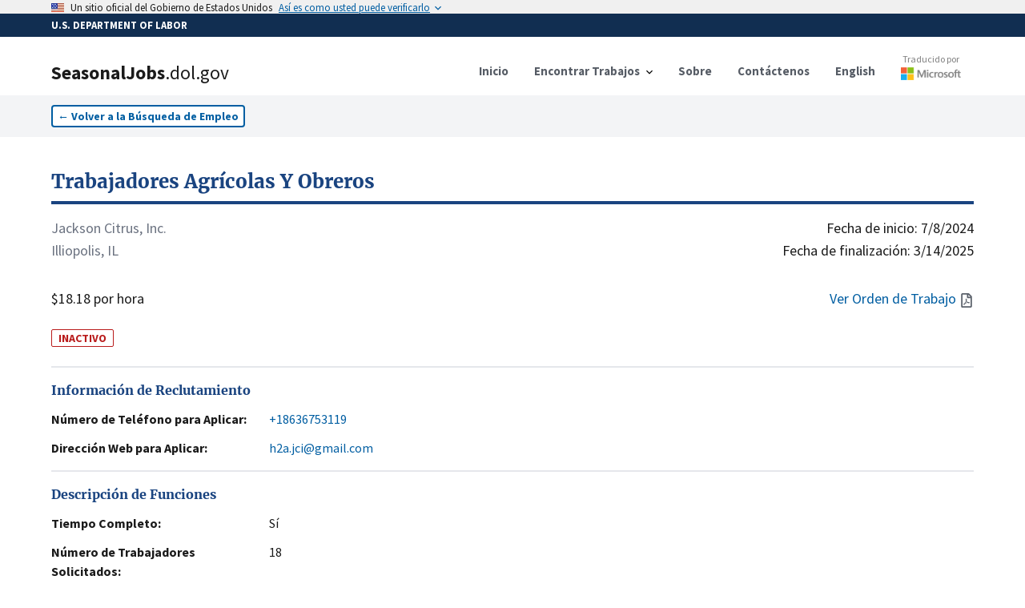

--- FILE ---
content_type: text/html; charset=utf-8
request_url: https://seasonaljobs.dol.gov/es/jobs/H-300-24128-968477
body_size: 14240
content:
<!DOCTYPE html><html lang="es"><head><meta charSet="utf-8"/><link rel="icon" href="/favicon.ico"/><meta name="viewport" content="initial-scale=1.0, width=device-width"/><script async="" language="javascript" id="_fed_an_ua_tag" src="https://dap.digitalgov.gov/Universal-Federated-Analytics-Min.js?agency=DOL&amp;subagency=SEASONALJOB&amp;yt=true"></script><title>Trabajadores Agrícolas Y Obreros<!-- --> | SeasonalJobs.dol.gov</title><meta name="description" content="Los trabajadores realizarán las tareas asignadas según las instrucciones de su supervisor. 

Los trabajadores empaquetarán bolsas de cosecha, carga..."/><meta property="og:type" content="website"/><meta property="og:url" content="https://seasonaljobs.dol.gov"/><meta property="og:title" content="Trabajadores Agrícolas Y Obreros"/><meta property="og:description" content="INACTIVO - Los trabajadores realizarán las tareas asignadas según las instrucciones de su supervisor. 

Los trabajadores empaquetarán bolsas de cosecha, carga..."/><meta property="og:image" content="https://seasonaljobs-og-image.vercel.app/api/og?title=Trabajadores%20Agr%C3%ADcolas%20Y%20Obreros&amp;description=INACTIVO%20-%20Los%20trabajadores%20realizar%C3%A1n%20las%20tareas%20asignadas%20seg%C3%BAn%20las%20instrucciones%20de%20su%20supervisor.%20%0A%0ALos%20trabajadores%20empaquetar%C3%A1n%20bolsas%20de%20cosecha%2C%20carga..."/><meta property="twitter:card" content="summary_large_image"/><meta property="twitter:url" content="https://seasonaljobs.dol.gov"/><meta property="twitter:title" content="Trabajadores Agrícolas Y Obreros"/><meta property="twitter:description" content="INACTIVO - Los trabajadores realizarán las tareas asignadas según las instrucciones de su supervisor. 

Los trabajadores empaquetarán bolsas de cosecha, carga..."/><meta property="twitter:image" content="https://seasonaljobs-og-image.vercel.app/api/og?title=Trabajadores%20Agr%C3%ADcolas%20Y%20Obreros&amp;description=INACTIVO%20-%20Los%20trabajadores%20realizar%C3%A1n%20las%20tareas%20asignadas%20seg%C3%BAn%20las%20instrucciones%20de%20su%20supervisor.%20%0A%0ALos%20trabajadores%20empaquetar%C3%A1n%20bolsas%20de%20cosecha%2C%20carga..."/><meta name="next-head-count" content="16"/><link data-next-font="" rel="preconnect" href="/" crossorigin="anonymous"/><link rel="preload" href="/_next/static/css/39c442a3f105b134.css" as="style"/><link rel="stylesheet" href="/_next/static/css/39c442a3f105b134.css" data-n-g=""/><link rel="preload" href="/_next/static/css/de042fac3c5c658e.css" as="style"/><link rel="stylesheet" href="/_next/static/css/de042fac3c5c658e.css" data-n-p=""/><noscript data-n-css=""></noscript><script defer="" nomodule="" src="/_next/static/chunks/polyfills-42372ed130431b0a.js"></script><script src="/_next/static/chunks/webpack-3d5e9204335b7d6a.js" defer=""></script><script src="/_next/static/chunks/framework-ce6d72b781397883.js" defer=""></script><script src="/_next/static/chunks/main-03c6292be235676e.js" defer=""></script><script src="/_next/static/chunks/pages/_app-8600442881a38a30.js" defer=""></script><script src="/_next/static/chunks/75fc9c18-e642f0baf75a6b43.js" defer=""></script><script src="/_next/static/chunks/26770aaf-d20a0eeba66d7630.js" defer=""></script><script src="/_next/static/chunks/139-2c4fed88c2d16c77.js" defer=""></script><script src="/_next/static/chunks/857-a0d0fd9ddc516ab4.js" defer=""></script><script src="/_next/static/chunks/719-b9753172ae9f7b74.js" defer=""></script><script src="/_next/static/chunks/89-86d2ff8ae333fbb0.js" defer=""></script><script src="/_next/static/chunks/172-5ccd38f8b62b30d5.js" defer=""></script><script src="/_next/static/chunks/pages/jobs/%5Bcase_number%5D-96afa0060bbcc9b5.js" defer=""></script><script src="/_next/static/v1phmDA_hmdAvH8bVnDqp/_buildManifest.js" defer=""></script><script src="/_next/static/v1phmDA_hmdAvH8bVnDqp/_ssgManifest.js" defer=""></script></head><body><noscript><iframe src="https://www.googletagmanager.com/ns.html?id=GTM-MF49WPW" height="0" width="0" style="display:none;visibility:hidden"></iframe></noscript><div id="__next"><div><style id="antiClickjack">body{display:none !important;}</style></div><div><a id="skip-nav" class="usa-skipnav" href="#main-content">Saltar al contenido principal</a><a class="usa-skipnav text-dolBlue" href="#select-language">Saltar para seleccionar idioma</a><section class="usa-banner" aria-label="Official government website"><div class="usa-accordion"><header class="usa-banner__header" style="min-height:1rem;padding-bottom:0.1rem;padding-top:0.1rem"><div class="usa-banner__inner"><div class="grid-col-auto padding-top-2px"><span class="usa-banner__header-flag"><img alt="U.S. flag" loading="lazy" width="16" height="11" decoding="async" data-nimg="1" style="color:transparent;max-width:100%;height:auto" srcSet="/_next/image?url=%2F_next%2Fstatic%2Fmedia%2Fus_flag_small.1a51176f.png&amp;w=16&amp;q=75 1x, /_next/image?url=%2F_next%2Fstatic%2Fmedia%2Fus_flag_small.1a51176f.png&amp;w=32&amp;q=75 2x" src="/_next/image?url=%2F_next%2Fstatic%2Fmedia%2Fus_flag_small.1a51176f.png&amp;w=32&amp;q=75"/></span></div><div class="grid-col-fill tablet:grid-col-auto display-flex flex-align-center flex-justify"><p class="usa-banner__header-text">Un sitio oficial del Gobierno de Estados Unidos</p><p class="usa-banner__header-action" aria-hidden="true">Así es como usted puede verificarlo</p></div><button class="usa-accordion__button usa-banner__button" aria-expanded="false" aria-controls="gov-banner-default"><span class="usa-banner__button-text">Así es como usted puede verificarlo</span></button></div></header></div></section><div class="usa-banner-header" style="width:100%;background-color:#112e51;color:#ffffff;padding:5px 0 5px 0"><div class="usa-banner__inner" style="font-size:0.8rem;font-weight:bold">U.S. DEPARTMENT OF LABOR</div></div><div class="usa-overlay "></div><header data-testid="header" class="usa-header usa-header--basic bg-white border-dolFooterPrimary shadow"><div class="usa-nav-container"><div class="usa-navbar"><div class="usa-logo"><a href="/es"><div class="usa-logo" style="cursor:pointer"><em class="usa-logo__text"><h1><span style="font-weight:900">SeasonalJobs</span><span style="font-weight:400">.dol.gov</span></h1></em></div></a></div><button class="usa-menu-btn" data-testid="navMenuButton" type="button">Menú</button><button class="usa-menu-btn" data-testid="navMenuButton" type="button">English</button></div><nav class="usa-nav items-center" aria-label="Primary Navigation"><button class="usa-nav__close" data-testid="navCloseButton" aria-label="Close Navigation Menu" type="button"><svg xmlns="http://www.w3.org/2000/svg" width="1em" height="1em" viewBox="0 0 24 24" class="usa-icon usa-icon--size-3" focusable="false" role="img" aria-hidden="true"><path d="M19 6.41 17.59 5 12 10.59 6.41 5 5 6.41 10.59 12 5 17.59 6.41 19 12 13.41 17.59 19 19 17.59 13.41 12z"></path></svg></button><ul class="usa-nav__primary usa-accordion"><li class="usa-nav__primary-item"><a class="usa-nav__link" href="/es"><span>Inicio</span></a></li><li class="usa-nav__primary-item"><button data-testid="navDropDownButton" class="usa-accordion__button usa-nav__link" aria-expanded="false" aria-controls="jobSearchMenu" type="button"><span>Encontrar Trabajos</span></button><div><ul class="usa-nav__submenu" hidden="" id="jobSearchMenu"><li class="usa-nav__submenu-item"><a href="/es/jobs">Búsqueda de Trabajo</a></li><li class="usa-nav__submenu-item"><a href="/es/archive">Búsqueda Avanzada</a></li><li class="usa-nav__submenu-item"><a href="/es/reposted-jobs">Trabajos Republicados</a></li><li class="usa-nav__submenu-item"><a href="/es/about#how-to-apply">Cómo Aplicar</a></li><li class="usa-nav__submenu-item"><a href="/es/feeds">Fuentes de Datos</a></li></ul></div></li><li class="usa-nav__primary-item"><a class="usa-nav__link" href="/es/about"><span>Sobre</span></a></li><li class="usa-nav__primary-item"><a class="usa-nav__link" href="/es/contact"><span>Contáctenos</span></a></li><li class="usa-nav__primary-item"><a class="usa-nav__link" href="/jobs/H-300-24128-968477"><span>English</span></a></li><li class="usa-nav__primary-item"><a class="py-2" target="_blank" rel="noreferrer" href="http://aka.ms/MicrosoftTranslatorAttribution"><div class="opacity-90 hover:opacity-100 flex flex-col align-center items-center mt-8 md:-mt-3"><p style="color:#737373" class="text-xs font-normal">Traducido por</p><div class="relative mt-0.5" style="height:16px;width:75px"><img alt="Microsoft" loading="lazy" decoding="async" data-nimg="fill" style="position:absolute;height:100%;width:100%;left:0;top:0;right:0;bottom:0;color:transparent" sizes="100vw" srcSet="/_next/image?url=%2Flogo-msft.png&amp;w=640&amp;q=75 640w, /_next/image?url=%2Flogo-msft.png&amp;w=750&amp;q=75 750w, /_next/image?url=%2Flogo-msft.png&amp;w=828&amp;q=75 828w, /_next/image?url=%2Flogo-msft.png&amp;w=1080&amp;q=75 1080w, /_next/image?url=%2Flogo-msft.png&amp;w=1200&amp;q=75 1200w, /_next/image?url=%2Flogo-msft.png&amp;w=1920&amp;q=75 1920w, /_next/image?url=%2Flogo-msft.png&amp;w=2048&amp;q=75 2048w, /_next/image?url=%2Flogo-msft.png&amp;w=3840&amp;q=75 3840w" src="/_next/image?url=%2Flogo-msft.png&amp;w=3840&amp;q=75"/></div></div></a></li></ul></nav></div></header><div><nav class="bg-gray-100 py-3" aria-label="Back to Job Listings"><div class="grid-container"><button type="button" class="usa-button usa-button--outline bg-white text-sm px-2 py-1 ">←<!-- --> <!-- -->Volver a la Búsqueda de Empleo</button></div></nav><div id="job-detail" class="flex-shrink-0  transition-all grid-container pt-10 undefined"><script id="H-300-24128-968477" type="application/ld+json">{"@context":"https://schema.org/","@type":"JobPosting","title":"Trabajadores Agrícolas Y Obreros","description":"Los trabajadores realizarán las tareas asignadas según las instrucciones de su supervisor. \n\nLos trabajadores empaquetarán bolsas de cosecha, cargarán cajas de secadoras, paquetes de rescate de material cosechado de los campos, retirarán bolsas de borlas u otros suministros usados de los campos, bolsas de brotes o suministros usados del campo. Clasificación de paquetes de cosecha para su envío a centros de descascarillado. Colocación del material cosechado en tinas para su selección. Para realizar este tipo de trabajador debe ser capaz de trabajar al aire libre durante al menos siete (7) horas al día en todo tipo de clima y estar en posesión de la fuerza y resistencia requeridas, trabajando rápida y hábilmente con sus manos. El empleador proporcionará las herramientas necesarias (si corresponde) para realizar el trabajo descrito sin cargo para el trabajador. El empleador cobrará al trabajador por los costos razonables relacionados con la negativa del trabajador o la falta negligente de devolver las herramientas o debido a dichos trabajadores daños intencionales o destrucción de las herramientas. \n\nMantenimiento de la parcela: Arrancar malezas a mano, arar malezas, eliminar plantas fuera de tipo del campo de maíz, colocar estacas, colocar etiquetas de fila. \n\nDescripción de la cáscara / clasificación: El maíz fluye sobre los lechos de descascarillado, que eliminan la cáscara. Una vez que el maíz está descascarillado, se agrega a las mesas de clasificación donde los trabajadores verificarán si hay cáscara restante en las orejas. Los trabajadores harán controles de calidad en busca de maíz / mazorcas que estén descoloridas, anormales o mohosas, y lo retirarán de la mesa de clasificación. \n\nTrabajo Agrícola General / Limpieza de la Propiedad de Campo y Vivienda para Trabajadores de Cosecha: Los trabajadores con restricciones de trabajo físico o cuando el trabajo de cosecha no está disponible pueden ser requeridos para realizar trabajos de limpieza misceláneos en la propiedad de campo, en estructuras utilizadas en la operación de campo y en viviendas para trabajadores de cosecha. Tales actividades de limpieza incluyen la brotación, poda y pintura; eliminación de escombros, deshierbe, reparación de riego, limpieza y reparación de viviendas y estructuras; y la limpieza general sobre el terreno, según sea necesario. Las cargas de secado apoyan el proceso de producción con mano de obra según sea necesario durante el proceso de carga. Mientras realiza las tareas, el trabajador debe estar regularmente de pie, hacer movimientos repetitivos de alcance con brazos y manos mientras aplica esfuerzo físico, tirando, empujando, retorciendo los desechos, caminando sobre superficies irregulares, trepando o equilibrando, agachándose, arrodillándose, agachándose, hablando y escuchando. Las cargas de la secadora se descargarán y las limpiezas completas del kernel en todos los contenedores de la secadora. \n\nDescarga de maíz verde: Los descargadores de maíz verde apoyarán el proceso de producción con mano de obra según sea necesario durante la descarga de camiones de maíz verde. Siga las instrucciones orales y escritas para recolectar muestras de camiones, barrer / palear maíz a medida que se acumula en el pozo, barrer / soplar pisos, lados y marcos de dosel de remolques. Puede ser necesario que los trabajadores ayuden en el uso, reparación y operación de equipos agrícolas como tractores, camiones, remolques y maquinaria de cosecha. A los trabajadores se les pagará la tasa salarial de efecto adverso más alta, la tasa salarial prevaleciente o la tasa de salario mínimo aplicable por el tiempo dedicado a realizar dicho trabajo de limpieza. \n\nControl de calidad / muestreo: monitoreo de la calidad a través de controles visuales o muestreo, configuración de materiales, carga de materiales en equipos, apilamiento / desapilado de productos, manejo de materiales a través de carretilla elevadora, recolección y preparación de cargas para el envío. Volver a trabajar el producto reemplazando el etiquetado, o cargando bolsas en transportadores, y limpieza general. Verificarán la calidad comparando imágenes de calidad aceptable con productos actuales y rechazando artículos que no cumplan con el estándar. Estas tareas comprenden el 10% del tiempo de los trabajadores y se realizarán en una instalación en el campo de la granja. \n\nEl papel requiere el levantamiento ocasional de bolsas que pesan entre 45 y 60 libras. El papel requiere la capacidad de subir escaleras y / o escaleras. El rol también requiere la capacidad de operar una carretilla elevadora para mover productos y materiales.\n","datePosted":"2024-05-16T00:00:00.000Z","jobStartDate":"2024-07-08T00:00:00.000Z","validThrough":"2025-03-14T00:00:00.000Z","identifier":{"@type":"PropertyValue","name":"Case Number","value":"H-300-24128-968477"},"employmentType":"TEMPORARY","hiringOrganization":{"@type":"Organization","name":"Jackson Citrus, Inc.","email":"h2a.jci@gmail.com","telephone":"+18636753119","url":"h2a.jci@gmail.com","location":"Labelle, FLORIDA"},"jobLocation":{"@type":"Place","address":{"@type":"PostalAddress","streetAddress":"Bayer Crop Science4370 Mt. Pulaski Road N.","addressLocality":"Illiopolis","addressRegion":"ILLINOIS","postalCode":"62539","addressCountry":"US"}},"baseSalary":{"@type":"MonetaryAmount","currency":"USD","value":{"@type":"QuantitativeValue","minValue":18.18,"maxValue":0,"unitText":"HOUR"}}}</script><section class="flex flex-col flex-shrink-0 flex-1"><a href="/es/jobs/H-300-24128-968477"><h2 class="text-primary-dark hover:text-green-700 text-2xl font-bold font-serif border-b-4 rounded-6 border-primary-dark hover:border-green-700 pb-2 cursor-pointer">Trabajadores Agrícolas Y Obreros</h2></a><div class="flex flex-row flex-shrink-0  my-4 w-full text-lg"><div class="flex flex-col flex-shrink-0 flex-1 justify-between"><div class="mb-8"><p class="text-gray-500">Jackson Citrus, Inc.</p><p class="text-gray-500">Illiopolis, IL</p></div><p>$18.18 por hora</p></div><div class="flex flex-col flex-shrink-0 flex-1 text-right justify-between"><div class="flex flex-col flex-shrink-0"><time dateTime="7/8/2024">Fecha de inicio:<!-- --> <!-- -->7/8/2024</time><time dateTime="3/14/2025">Fecha de finalización:<!-- --> <!-- -->3/14/2025</time></div><div class="text-dolBlue flex flex-row justify-end items-center space-2"><a href="#" class="hover:underline"><span class="mr-1">Ver Orden de Trabajo</span><svg aria-hidden="true" data-prefix="far" data-icon="file-pdf" class="usa-icon" role="img" xmlns="http://www.w3.org/2000/svg" viewBox="0 0 384 512"><path fill="#5b616b" d="M369.9 97.9L286 14C277 5 264.8-.1 252.1-.1H48C21.5 0 0 21.5 0 48v416c0 26.521.5 48 48 48h288c26.5 0 48-21.5 48-48V131.9c0-12.7-5.1-25-14.1-34zM332.1 128H256V51.9l76.1 76.1zM48 464V48h160v104c0 13.3 10.7 24 24 24h104v288H48zm250.2-143.7c-12.2-12-47-8.7-64.4-6.5-17.2-10.5-28.7-25-36.8-46.3 3.9-16.1 10.1-40.6 5.4-56-4.2-26.2-37.8-23.6-42.6-5.9-4.4 16.1-.4 38.5 7 67.1-10 23.9-24.9 56-35.4 74.4-20 10.3-47 26.2-51 46.2-3.3 15.8 26 55.2 76.1-31.2 22.4-7.4 46.8-16.5 68.4-20.1 18.9 10.2 41 17 55.8 17 25.5 0 28-28.2 17.5-38.7zm-198.1 77.8c5.1-13.7 24.5-29.5 30.4-35-19 30.3-30.4 35.7-30.4 35zm81.6-190.6c7.4 0 6.7 32.1 1.8 40.8-4.4-13.9-4.3-40.8-1.8-40.8zm-24.4 136.6c9.7-16.9 18-37 24.7-54.7 8.3 15.1 18.9 27.2 30.1 35.5-20.84.3-38.9 13.1-54.8 19.2zm131.6-5s-5 6-37.3-7.8c35.1-2.6 40.9 5.4 37.3 7.8z"></path></svg></a></div></div></div><span class="w-min text-sm text-red-700 border-red-700 border font-bold rounded-sm px-2 mt-2">INACTIVO</span><br/><address><section id="jobDetailSection_" class="border-t-2 border-gray-200 py-4 "><h2 class="text-primary-dark font-bold font-serif">Información de Reclutamiento</h2><dl class="mt-3 flex flex-col space-y-3"><div class="flex flex-col flex-shrink-0 xl:flex-row xl:space-x-4 "><dt class="flex-none font-bold w-64">Número de Teléfono para Aplicar:</dt><dd class="flex flex-1  max-w-prose "><a href="tel:+18636753119" class="text-dolBlue hover:underline">+18636753119</a></dd></div><div class="flex flex-col flex-shrink-0 xl:flex-row xl:space-x-4 "><dt class="flex-none font-bold w-64">Dirección Web para Aplicar:</dt><dd class="flex flex-1  max-w-prose "><a href="https://h2a.jci@gmail.com" class="text-dolBlue hover:underline" target="_blank">h2a.jci@gmail.com</a></dd></div></dl></section></address><section id="jobDetailSection_" class="border-t-2 border-gray-200 py-4 "><h2 class="text-primary-dark font-bold font-serif">Descripción de Funciones</h2><dl class="mt-3 flex flex-col space-y-3"><div class="flex flex-col flex-shrink-0 xl:flex-row xl:space-x-4 "><dt class="flex-none font-bold w-64">Tiempo Completo:</dt><dd class="flex flex-1  max-w-prose ">Sí</dd></div><div class="flex flex-col flex-shrink-0 xl:flex-row xl:space-x-4 "><dt class="flex-none font-bold w-64">Número de Trabajadores Solicitados:</dt><dd class="flex flex-1  max-w-prose ">18</dd></div><div class="flex flex-col flex-shrink-0 xl:flex-row xl:space-x-4 "><dt class="flex-none font-bold w-64">Deberes Laborales:</dt><dd class="flex flex-1  max-w-prose ">Los trabajadores realizarán las tareas asignadas según las instrucciones de su supervisor. 

Los trabajadores empaquetarán bolsas de cosecha, cargarán cajas de secadoras, paquetes de rescate de material cosechado de los campos, retirarán bolsas de borlas u otros suministros usados de los campos, bolsas de brotes o suministros usados del campo. Clasificación de paquetes de cosecha para su envío a centros de descascarillado. Colocación del material cosechado en tinas para su selección. Para realizar este tipo de trabajador debe ser capaz de trabajar al aire libre durante al menos siete (7) horas al día en todo tipo de clima y estar en posesión de la fuerza y resistencia requeridas, trabajando rápida y hábilmente con sus manos. El empleador proporcionará las herramientas necesarias (si corresponde) para realizar el trabajo descrito sin cargo para el trabajador. El empleador cobrará al trabajador por los costos razonables relacionados con la negativa del trabajador o la falta negligente de devolver las herramientas o debido a dichos trabajadores daños intencionales o destrucción de las herramientas. 

Mantenimiento de la parcela: Arrancar malezas a mano, arar malezas, eliminar plantas fuera de tipo del campo de maíz, colocar estacas, colocar etiquetas de fila. 

Descripción de la cáscara / clasificación: El maíz fluye sobre los lechos de descascarillado, que eliminan la cáscara. Una vez que el maíz está descascarillado, se agrega a las mesas de clasificación donde los trabajadores verificarán si hay cáscara restante en las orejas. Los trabajadores harán controles de calidad en busca de maíz / mazorcas que estén descoloridas, anormales o mohosas, y lo retirarán de la mesa de clasificación. 

Trabajo Agrícola General / Limpieza de la Propiedad de Campo y Vivienda para Trabajadores de Cosecha: Los trabajadores con restricciones de trabajo físico o cuando el trabajo de cosecha no está disponible pueden ser requeridos para realizar trabajos de limpieza misceláneos en la propiedad de campo, en estructuras utilizadas en la operación de campo y en viviendas para trabajadores de cosecha. Tales actividades de limpieza incluyen la brotación, poda y pintura; eliminación de escombros, deshierbe, reparación de riego, limpieza y reparación de viviendas y estructuras; y la limpieza general sobre el terreno, según sea necesario. Las cargas de secado apoyan el proceso de producción con mano de obra según sea necesario durante el proceso de carga. Mientras realiza las tareas, el trabajador debe estar regularmente de pie, hacer movimientos repetitivos de alcance con brazos y manos mientras aplica esfuerzo físico, tirando, empujando, retorciendo los desechos, caminando sobre superficies irregulares, trepando o equilibrando, agachándose, arrodillándose, agachándose, hablando y escuchando. Las cargas de la secadora se descargarán y las limpiezas completas del kernel en todos los contenedores de la secadora. 

Descarga de maíz verde: Los descargadores de maíz verde apoyarán el proceso de producción con mano de obra según sea necesario durante la descarga de camiones de maíz verde. Siga las instrucciones orales y escritas para recolectar muestras de camiones, barrer / palear maíz a medida que se acumula en el pozo, barrer / soplar pisos, lados y marcos de dosel de remolques. Puede ser necesario que los trabajadores ayuden en el uso, reparación y operación de equipos agrícolas como tractores, camiones, remolques y maquinaria de cosecha. A los trabajadores se les pagará la tasa salarial de efecto adverso más alta, la tasa salarial prevaleciente o la tasa de salario mínimo aplicable por el tiempo dedicado a realizar dicho trabajo de limpieza. 

Control de calidad / muestreo: monitoreo de la calidad a través de controles visuales o muestreo, configuración de materiales, carga de materiales en equipos, apilamiento / desapilado de productos, manejo de materiales a través de carretilla elevadora, recolección y preparación de cargas para el envío. Volver a trabajar el producto reemplazando el etiquetado, o cargando bolsas en transportadores, y limpieza general. Verificarán la calidad comparando imágenes de calidad aceptable con productos actuales y rechazando artículos que no cumplan con el estándar. Estas tareas comprenden el 10% del tiempo de los trabajadores y se realizarán en una instalación en el campo de la granja. 

El papel requiere el levantamiento ocasional de bolsas que pesan entre 45 y 60 libras. El papel requiere la capacidad de subir escaleras y / o escaleras. El rol también requiere la capacidad de operar una carretilla elevadora para mover productos y materiales.
</dd></div><div class="flex flex-col flex-shrink-0 xl:flex-row xl:space-x-4 "><dt class="flex-none font-bold w-64">Clasificación de Puestos de Trabajo:</dt><dd class="flex flex-1  max-w-prose ">45-2092.00 - Farmworkers and Laborers, Crop, Nursery, and Greenhouse</dd></div></dl></section><div class="usa-alert usa-alert--info usa-alert--slim mb-6" data-testid="alert"><div class="usa-alert__body"><p class="usa-alert__text">La clasificación y descripción del trabajo / industria incluye información general sobre el puesto de ONET / OES y el Sistema de Clasificación de la Industria de América del Norte. Revise los deberes de trabajo y la orden de trabajo para obtener más información.</p></div></div><section id="jobDetailSection_" class="border-t-2 border-gray-200 py-4 "><h2 class="text-primary-dark font-bold font-serif">Requisitos del Trabajo</h2><dl class="mt-3 flex flex-col space-y-3"><div class="flex flex-col flex-shrink-0 xl:flex-row xl:space-x-4 "><dt class="flex-none font-bold w-64">Experiencia Necesaria:</dt><dd class="flex flex-1  max-w-prose ">No</dd></div><div class="flex flex-col flex-shrink-0 xl:flex-row xl:space-x-4 "><dt class="flex-none font-bold w-64">Requisitos Especiales:</dt><dd class="flex flex-1  max-w-prose ">El empleador puede realizar una prueba de drogas después de la contratación a expensas del empleador ante una sospecha razonable después de que un trabajador haya estado involucrado en un accidente mientras trabajaba.  </dd></div><div class="flex flex-col flex-shrink-0 xl:flex-row xl:space-x-4 "><dt class="flex-none font-bold w-64">Número de Horas por Semana:</dt><dd class="flex flex-1  max-w-prose ">40</dd></div><div class="flex flex-col flex-shrink-0 xl:flex-row xl:space-x-4 "><dt class="flex-none font-bold w-64">Horario de Trabajo (Hora de Inicio/Finalización):</dt><dd class="flex flex-1  max-w-prose ">7:00 A.M. - 2:30 P.M.</dd></div></dl></section><section id="jobDetailSection_" class="border-t-2 border-gray-200 py-4 "><h2 class="text-primary-dark font-bold font-serif">Información del Empleador</h2><dl class="mt-3 flex flex-col space-y-3"><div class="flex flex-col flex-shrink-0 xl:flex-row xl:space-x-4 "><dt class="flex-none font-bold w-64">Nombre de la Empresa:</dt><dd class="flex flex-1  max-w-prose ">Jackson Citrus, Inc.</dd></div><div class="flex flex-col flex-shrink-0 xl:flex-row xl:space-x-4 "><dt class="flex-none font-bold w-64">Localización:</dt><dd class="flex flex-1  max-w-prose ">Labelle, FL 33935</dd></div></dl></section><section id="jobDetailSection_" class="border-t-2 border-gray-200 py-4 "><h2 class="text-primary-dark font-bold font-serif">Lugar de Trabajo</h2><dl class="mt-3 flex flex-col space-y-3"><div class="flex flex-col flex-shrink-0 xl:flex-row xl:space-x-4 "><dt class="flex-none font-bold w-64">Dirección:</dt><dd class="flex flex-1  max-w-prose "><div class="w-full"><address>Bayer Crop Science4370 Mt. Pulaski Road N., Illiopolis, IL 62539</address><div><div class="w-full h-60 border-2 border-gray-200 my-3"></div></div></div></dd></div></dl></section><section id="jobDetailSection_jobDetails" class="border-t-2 border-gray-200 py-4 "><h2 class="text-primary-dark font-bold font-serif">Detalles de la Orden de Trabajo</h2><dl class="mt-3 flex flex-col space-y-3"><div class="flex flex-col flex-shrink-0 xl:flex-row xl:space-x-4 "><dt class="flex-none font-bold w-64">Número de Caso de ETA:</dt><dd class="flex flex-1  max-w-prose ">H-300-24128-968477</dd></div><div class="flex flex-col flex-shrink-0 xl:flex-row xl:space-x-4 "><dt class="flex-none font-bold w-64">Múltiples Sitios de Trabajo:</dt><dd class="flex flex-1  max-w-prose ">No</dd></div><div class="flex flex-col flex-shrink-0 xl:flex-row xl:space-x-4 "><dt class="flex-none font-bold w-64">Fecha de Publicación:</dt><dd class="flex flex-1  max-w-prose ">5/16/2024</dd></div><div class="flex flex-col flex-shrink-0 xl:flex-row xl:space-x-4 "><dt class="flex-none font-bold w-64">Oferta de tarifa por pieza</dt><dd class="flex flex-1  max-w-prose ">$0.00</dd></div></dl></section><section id="jobDetailSection_" class="border-t-2 border-gray-200 py-4 "><h2 class="text-primary-dark font-bold font-serif">Compartir</h2><dl class="mt-3 flex flex-col space-y-3"></dl><div class="flex flex-row space-x-2 items-end"><input title="Link to case number H-300-24128-968477" readonly="" aria-disabled="true" class="usa-input" contenteditable="false" autoComplete="off"/><button type="button" class="usa-button w-auto flex flex-row space-x-1 items-center py-2.5 bg-gray-200 hover:bg-gray-300 text-sm text-gray-800"><span>Copiar</span><svg xmlns="http://www.w3.org/2000/svg" class="h-5 w-5" fill="none" viewBox="0 0 24 24" stroke="currentColor"><path stroke-linecap="round" stroke-linejoin="round" stroke-width="2" d="M8 5H6a2 2 0 00-2 2v12a2 2 0 002 2h10a2 2 0 002-2v-1M8 5a2 2 0 002 2h2a2 2 0 002-2M8 5a2 2 0 012-2h2a2 2 0 012 2m0 0h2a2 2 0 012 2v3m2 4H10m0 0l3-3m-3 3l3 3"></path></svg></button></div><div class="py-10"></div></section></section></div></div><div class="placeholder" style="width:100%;height:600px"></div></div></div><script id="__NEXT_DATA__" type="application/json">{"props":{"pageProps":{"messages":{"FindJobs":{"Search":{"label":"Buscar","helper":"Por Ocupación, Cargo, Industria, Nombre del Empleador, Número de Caso","error_fetch":"No se pudieron obtener sugerencias de búsqueda. Intenta refrescar.","suggestions_available":"sugerencias de búsqueda disponibles"},"button":"Buscar","heading":"Encontrar Trabajos","Location":{"label":"Localización","helper":"Por Ciudad, Estado o Código Postal","select":"- Seleccionar -","error_fetch":"No se pudieron obtener sugerencias de ubicación. Intenta refrescar.","suggestions_available":"sugerencias de búsqueda disponibles"}},"JobListing":{"back":"Volver a la Búsqueda de Empleo","Share":{"copy":"Copiar","title":"Compartir","copied":"Copiado","click_to_copy":"Haga clic para copiar el enlace"},"Worksite":{"title":"Lugar de Trabajo","address":"Dirección:"},"InfoAlert":{"title":"Renuncia","description":"La clasificación y descripción del trabajo / industria incluye información general sobre el puesto de ONET / OES y el Sistema de Clasificación de la Industria de América del Norte. Revise los deberes de trabajo y la orden de trabajo para obtener más información."},"Recruitment":{"web":"Dirección Web para Aplicar:","email":"Dirección de Correo Electrónico para Aplicar:","title":"Información de Reclutamiento","extension":"Extensión","telephone":"Número de Teléfono para Aplicar:"},"JobDescription":{"title":"Descripción de Funciones","full_time":"Tiempo Completo:","job_duties":"Deberes Laborales:","number_of_workers":"Número de Trabajadores Solicitados:","job_classification":"Clasificación de Puestos de Trabajo:"},"view_job_order":"Ver Orden de Trabajo","JobOrderDetails":{"title":"Detalles de la Orden de Trabajo","eta_case":"Número de Caso de ETA:","piece_rate":"Oferta de tarifa por pieza","date_posted":"Fecha de Publicación:","additional_wage":"Información Salarial Adicional:","piece_rate_units":"Unidades de tarifa por pieza / Tarifa por hora estimada","multiple_worksites":"Múltiples Sitios de Trabajo:","overtime_available":"¿Está disponible el pago de horas extras?","special_pay_add_info":"Información adicional sobre pago especial/tarifa(s) por hora estimada","productivity_standards":"¿Existen estándares mínimos de productividad que serán requeridos?"},"JobRequirements":{"title":"Requisitos del Trabajo","work_schedule":"Horario de Trabajo (Hora de Inicio/Finalización):","months_required":"Meses de Experiencia Necesaria:","number_of_hours":"Número de Horas por Semana:","experience_required":"Experiencia Necesaria:","special_requirements":"Requisitos Especiales:"},"EmployerInformation":{"title":"Información del Empleador","location":"Localización:","telephone":"Número de Teléfono:","trade_name":"Nombre Comercial/Hacer Negocios Como:","company_name":"Nombre de la Empresa:"},"awaiting_translation":"A LA ESPERA DE TRADUCCIÓN","job_order_not_available":"Orden de Trabajo No Disponible","additional_job_order_details":"Para obtener información más detallada sobre la compensación, incluida la tarifa por pieza aplicable, el pago especial y la información sobre horas extra, haga clic en la opción \"Ver orden de trabajo\" o consulte la sección Detalles de la orden de trabajo a continuación.","additional_job_order_details_link":"Ver detalles salariales adicionales"},"NotFoundCase":{"link":"/jobs","meta":{"title":"Caso no encontrado","description":"El enlace para este caso puede estar dañado o la página puede haber sido eliminada."},"oops":"¡Vaya, este caso no se encontró!","text":"Es posible que el enlace esté dañado o que la página se haya eliminado. \nPóngase en contacto con nosotros con este número de caso para obtener más ayuda.","link_text":"Encontrar Trabajo"}},"listing":{"@search.score":18.157356,"case_id":"23986516","case_status":"Determination Issued - Certification (Expired)","active":false,"document_available":true,"case_number":"H-300-24128-968477","job_order_id":null,"crop":"General Farm Labor","job_title":"Farmworkers and Laborers","job_title_es":"Trabajadores Agrícolas y Obreros","job_duties":"Workers will perform assigned duties as instructed by their supervisor. \n\nWorkers will bundle harvest bags, load dryer boxes, bail bundles of harvested material from the fields, remove tassel bags, or other used supplies from the fields, shoot bags, or used supplies from the field. Sorting harvest bundles for shipping to shelling hubs. Laying out harvested material in tubs for selection. To perform this kind of worker must be able to work outside for at least seven (7) hours a day in all kinds of weather and be in possession of the requisite strength and endurance, working quickly and skillfully with their hands. The employer will provide the tools necessary (if applicable) to perform the job described without charge to the worker. The employer will charge the worker for reasonable costs related to the worker’s refusal or negligent failure to return the tools or due to such workers willful damage or destruction of the tools. \n\nPlot Maintenance: Hand pulling weeds, hoeing weeds, rogueing off-type plants from corn field, placing stakes, attaching row tags. \n\nHusk/ Sort Description: The corn flows over the husking beds, which remove the husk. Once the corn Is husked, it’s added to the sorting tables where workers will check for any remaining husk on the ears. The workers will do quality checks looking for corn/ears that are discolored, abnormal, or moldy, and remove it from the sorting table. \n\nGeneral Farm Labor / Clean-up of Field Property and Housing for Harvesting Workers: Workers on physical work restrictions or when harvesting work is not available may be required to perform miscellaneous clean-up work on field property, on structures utilized in the field operation, and on housing for harvesting workers. Such clean-up activities include the sprouting, pruning, and painting; debris removal, weeding, irrigation repair, housing and structure cleaning and repair; and general field clean-up as required. Dryer loadouts support the production process with labor as needed during the loadout process. While performing the duties the worker is regularly required to stand, make repetitive reach motion with arms and hands while applying physical exertion, pulling, pushing, twisting at the waste, walk on uneven surfaces, climb, or balance, stoop, kneel, crouch, talk and hear. Dryer loadouts will unload, and complete kernel cleans on all dryer bins. \n\nGreen Corn Unloading: Green Corn Unloaders will support the production process with labor as needed during the unloading of green corn trucks. Follow oral and written instructions to collect samples from trucks, sweep/shovel corn as it piles up by pit, sweep/blow off floors, sides, and canopy frames of trailers. It may be necessary for workers to assist in the use, repair, and operation of farm equipment such as tractors, trucks, trailers, and harvest machinery. Workers will be paid the highest of the adverse effect wage rate, the prevailing wage rate, or the applicable minimum wage rate for time spent performing such clean-up work. \n\nQuality Check/Sampling: monitoring quality through visual checks or sampling, setting up materials, loading materials onto equipment, stacking/unstacking product, material handling via forklift, picking, and preparing loads for shipment. Re-working product by replacing labeling, or loading bags onto conveyors, and general housekeeping. They will be checking quality by comparing pictures of acceptable quality to current products and rejecting items not meeting the standard. These duties comprise 10% of the workers’ time and will be performed at a facility in the field on the farm. \n\nThe role requires occasional lifting of bags weighing between 45 and 60 lbs. The role requires the ability to climb stairs and/or ladders. The role also requires the ability to operate a forklift to move products and materials.\n","job_duties_es":"Los trabajadores realizarán las tareas asignadas según las instrucciones de su supervisor. \n\nLos trabajadores empaquetarán bolsas de cosecha, cargarán cajas de secadoras, paquetes de rescate de material cosechado de los campos, retirarán bolsas de borlas u otros suministros usados de los campos, bolsas de brotes o suministros usados del campo. Clasificación de paquetes de cosecha para su envío a centros de descascarillado. Colocación del material cosechado en tinas para su selección. Para realizar este tipo de trabajador debe ser capaz de trabajar al aire libre durante al menos siete (7) horas al día en todo tipo de clima y estar en posesión de la fuerza y resistencia requeridas, trabajando rápida y hábilmente con sus manos. El empleador proporcionará las herramientas necesarias (si corresponde) para realizar el trabajo descrito sin cargo para el trabajador. El empleador cobrará al trabajador por los costos razonables relacionados con la negativa del trabajador o la falta negligente de devolver las herramientas o debido a dichos trabajadores daños intencionales o destrucción de las herramientas. \n\nMantenimiento de la parcela: Arrancar malezas a mano, arar malezas, eliminar plantas fuera de tipo del campo de maíz, colocar estacas, colocar etiquetas de fila. \n\nDescripción de la cáscara / clasificación: El maíz fluye sobre los lechos de descascarillado, que eliminan la cáscara. Una vez que el maíz está descascarillado, se agrega a las mesas de clasificación donde los trabajadores verificarán si hay cáscara restante en las orejas. Los trabajadores harán controles de calidad en busca de maíz / mazorcas que estén descoloridas, anormales o mohosas, y lo retirarán de la mesa de clasificación. \n\nTrabajo Agrícola General / Limpieza de la Propiedad de Campo y Vivienda para Trabajadores de Cosecha: Los trabajadores con restricciones de trabajo físico o cuando el trabajo de cosecha no está disponible pueden ser requeridos para realizar trabajos de limpieza misceláneos en la propiedad de campo, en estructuras utilizadas en la operación de campo y en viviendas para trabajadores de cosecha. Tales actividades de limpieza incluyen la brotación, poda y pintura; eliminación de escombros, deshierbe, reparación de riego, limpieza y reparación de viviendas y estructuras; y la limpieza general sobre el terreno, según sea necesario. Las cargas de secado apoyan el proceso de producción con mano de obra según sea necesario durante el proceso de carga. Mientras realiza las tareas, el trabajador debe estar regularmente de pie, hacer movimientos repetitivos de alcance con brazos y manos mientras aplica esfuerzo físico, tirando, empujando, retorciendo los desechos, caminando sobre superficies irregulares, trepando o equilibrando, agachándose, arrodillándose, agachándose, hablando y escuchando. Las cargas de la secadora se descargarán y las limpiezas completas del kernel en todos los contenedores de la secadora. \n\nDescarga de maíz verde: Los descargadores de maíz verde apoyarán el proceso de producción con mano de obra según sea necesario durante la descarga de camiones de maíz verde. Siga las instrucciones orales y escritas para recolectar muestras de camiones, barrer / palear maíz a medida que se acumula en el pozo, barrer / soplar pisos, lados y marcos de dosel de remolques. Puede ser necesario que los trabajadores ayuden en el uso, reparación y operación de equipos agrícolas como tractores, camiones, remolques y maquinaria de cosecha. A los trabajadores se les pagará la tasa salarial de efecto adverso más alta, la tasa salarial prevaleciente o la tasa de salario mínimo aplicable por el tiempo dedicado a realizar dicho trabajo de limpieza. \n\nControl de calidad / muestreo: monitoreo de la calidad a través de controles visuales o muestreo, configuración de materiales, carga de materiales en equipos, apilamiento / desapilado de productos, manejo de materiales a través de carretilla elevadora, recolección y preparación de cargas para el envío. Volver a trabajar el producto reemplazando el etiquetado, o cargando bolsas en transportadores, y limpieza general. Verificarán la calidad comparando imágenes de calidad aceptable con productos actuales y rechazando artículos que no cumplan con el estándar. Estas tareas comprenden el 10% del tiempo de los trabajadores y se realizarán en una instalación en el campo de la granja. \n\nEl papel requiere el levantamiento ocasional de bolsas que pesan entre 45 y 60 libras. El papel requiere la capacidad de subir escaleras y / o escaleras. El rol también requiere la capacidad de operar una carretilla elevadora para mover productos y materiales.\n","work_hour_num_basic":40,"total_positions":18,"basic_rate_to":0,"basic_rate_from":18.18,"overtime_rate_to":0,"overtime_rate_from":0,"full_time":true,"hourly_work_schedule_am":"7:00 A.M.","hourly_work_schedule_pm":"2:30 P.M.","begin_date":"2024-07-08T00:00:00Z","end_date":"2025-03-14T00:00:00Z","emp_experience_reqd":false,"emp_exp_num_months":0,"special_req":"The employer may conduct a drug test post-hire at the employers expense upon reasonable suspicion after a worker has been involved in an accident while working.  ","special_req_es":"El empleador puede realizar una prueba de drogas después de la contratación a expensas del empleador ante una sospecha razonable después de que un trabajador haya estado involucrado en un accidente mientras trabajaba.  ","training_req":false,"num_months_training":0,"education_level":"None","name_reqd_training":null,"pay_range_desc":"Hour","employer_business_name":"Jackson Citrus, Inc.","employer_trade_name":null,"employer_city":"Labelle","employer_state":"FLORIDA","employer_zip":"33935","employer_phone":"+18636753119","employer_phone_ext":null,"employer_email":"h2a.jci@gmail.com","naic_id":"115115","naic_description":null,"visa_class":"H-2A","worksite_locations":false,"worksite_address":"Bayer Crop Science4370 Mt. Pulaski Road N.","add_wage_info":null,"add_wage_info_es":null,"worksite_address_alt":null,"worksite_city":"Illiopolis","worksite_state":"ILLINOIS","worksite_zip":"62539","accepted_date":"2024-05-16T00:00:00Z","affirmed_date":"1970-01-01T00:00:00Z","soc_code_id":"45-2092.00","soc_title":"Farmworkers and Laborers, Crop, Nursery, and Greenhouse","soc_description":null,"coord":{"type":"Point","coordinates":[-89.24266,39.85253],"crs":{"type":"name","properties":{"name":"EPSG:4326"}}},"job_order_exists":true,"apply_email":"N/A","apply_phone":"+18636753119","apply_url":"h2a.jci@gmail.com","oflc_cms":true,"popularity":1297,"display":true,"eventId":33739745,"dhTimestamp":"2025-09-20T14:56:24.136Z","apply_extension":"N/A","active_date":"2024-11-09T12:00:00Z","accepted_date_time":"2024-05-16T14:24:29Z","job_piece_rate":0,"add_special_pay_info":null,"add_special_pay_info_es":null,"is_overtime_available":false,"min_productivity":false,"formVersionId":2},"title":"Trabajadores Agrícolas Y Obreros","description":"Los trabajadores realizarán las tareas asignadas según las instrucciones de su supervisor. \n\nLos trabajadores empaquetarán bolsas de cosecha, carga...","active":false,"notFound":false,"azureMapsKey":"9pa07POoakTx7FA1C7B9rrPXH4JRwwJG8KGwlOMpOh7xgQegr98PJQQJ99BEACYeBjFeNexLAAAgAZMP2Igy"},"messages":{"Shared":{"no":"No","yes":"Sí","yup":{"mixed":{"required":"Este campo es obligatorio"},"string":{"max":"Este campo debe tener como máximo ${max} caracteres","min":"Este campo debe tener al menos ${min} caracteres","email":"Proporcione un correo electrónico válido"}},"Alerts":{"sub_success":"Su suscripción se ha creado correctamente! En breve se enviará un correo electrónico para confirmar su suscripción.","sub_general_err":"Se ha producido un error al crear la suscripción. Cierre e inténtelo de nuevo. Si el problema persiste, utilice la página Contacto.","sub_duplicate_err":"Una suscripción con estos términos de búsqueda para esta dirección de correo electrónico ya está activa.","sub_recaptcha_err":"Se ha producido un error durante reCAPTCHA. Cierre e inténtelo de nuevo.","sub_maxperemail_err":"Ha alcanzado el número máximo de suscripciones activas para esta dirección de correo electrónico. Si desea crear nuevas suscripciones, primero deberá cancelar la suscripción de una o más suscripciones existentes utilizando el enlace para cancelar la suscripción en el correo electrónico."},"Banner":{"body":"Desde el viernes 19 de septiembre entre las 7 PM hora del Este y el domingo 21 de septiembre hasta las 11 PM hora del Este, el Departamento de Trabajo de EE. UU. llevará a cabo mantenimiento del sistema en Trabajo Estacional. Los usuarios pueden no poder acceder a Trabajo Estacional durante este tiempo. Pedimos disculpas de antemano por cualquier inconveniente que esto pueda causar y agradecemos su paciencia.","color":"yellow-500","title":"Mantenimiento programado","display":"false"},"Footer":{"OFLC":{"title":"Office of Foreign Labor Certification","contact_us":"Contacto DOL","description":"Una oficina dentro de la Administración de Empleo y Formación (ETA)"},"Column1":{"title":"Gobierno Federal","link1_url":"https://www.uscis.gov/es","link2_url":"https://www.state.gov/","link3_url":"https://www.justice.gov/crt/immigrant-and-employee-rights-section","link4_url":"https://www.whitehouse.gov/es/","link5_url":"https://www.usa.gov/espanol/","link1_text":"USCIS / Servicios de ciudadanía e inmigración de EE. UU.","link2_text":"Departamento de Estado de EE. UU. (en inglés)","link3_text":"Derechos de inmigrantes y empleados del DOJ (en inglés)","link4_text":"La Casa Blanca","link5_text":"USA.gov"},"Column2":{"title":"Departamento de Trabajo","link1_url":"https://www.dol.gov/general/aboutdol","link2_url":"https://www.foreignlaborcert.doleta.gov/","link3_url":"https://www.dol.gov/whd/","link4_url":"https://www.oig.dol.gov/","link5_url":"https://www.dol.gov/agencies/oasam/centers-offices/civil-rights-center/resports/notification-and-federal-employee-antidiscrimination-retaliation-act-of-2002","link6_url":"https://public.govdelivery.com/accounts/USDOL/subscriber/new?topic_id=USDOL_167","link7_url":"https://www.dol.gov/general/siteindex","link1_text":"Acerca de DOL (en inglés)","link2_text":"OFLC / Oficina de Certificación Laboral Extranjera (en inglés)","link3_text":"División de horas y salarios (en inglés)","link4_text":"Oficina del Inspector General (en inglés)","link5_text":"Ley Federal \"NO FEAR\" (en inglés)","link6_text":"Suscríbase al boletín DOL (en inglés)","link7_text":"Índice de la A a la Z (en inglés)"},"Column3":{"title":"Acerca de este sitio","link1_url":"https://www.dol.gov/general/foia","link2_url":"https://www.dol.gov/general/disclaim","link3_url":"https://www.dol.gov/general/aboutdol/website-policies","link4_url":"https://www.dol.gov/general/aboutdol/file-formats","link5_url":"https://www.dol.gov/general/aboutdol/accessibility","link1_text":"Ley de Libertad de Información (en inglés)","link2_text":"Exenciones de responsabilidad (en inglés)","link3_text":"Avisos importantes del sitio web (en inglés)","link4_text":"Complementos utilizados en DOL.gov (en inglés)","link5_text":"Declaración de accesibilidad (en inglés)"},"MoreDOL":{"privacy_url":"https://www.dol.gov/general/privacynotice","privacy_text":"Declaración de privacidad y seguridad (en inglés)","copyright_url":"https://www.dol.gov/general/aboutdol/copyright","copyright_text":"Política de derechos de autor (en inglés)"},"back_to_top":"Volver Arriba","select_a_language":"Selecciona un idioma"},"Header":{"MainMenu":{"home":"Inicio","menu":"Menú","about":"Sobre","feeds":"Fuentes de Datos","find_jobs":"Encontrar Trabajos","switch_to":"English","contact_us":"Contáctenos","job_search":"Búsqueda de Trabajo","how_to_apply":"Cómo Aplicar","reposted_jobs":"Trabajos Republicados","advanced_search":"Búsqueda Avanzada"},"SkipLinks":{"skip_main_content":"Saltar al contenido principal","skip_select_language":"Saltar para seleccionar idioma"},"OfficialBanner":{"lock":"Candado","a_gov":"Un sitio web \u003cstrong\u003e.gov\u003c/strong\u003e pertenece a una organización oficial del Gobierno de Estados Unidos.","a_lock":"Un \u003cstrong\u003ecandado\u003c/strong\u003e","a_locked":"Candado","or_https":"o \u003cstrong\u003ehttps://\u003c/strong\u003e significa que usted se conectó de forma segura a un sitio web .gov. Comparta información sensible sólo en sitios web oficiales y seguros.","heres_how":"Así es como usted puede verificarlo","secure_gov":" Los sitios web seguros .gov usan HTTPS ","an_official":"Un sitio oficial del Gobierno de Estados Unidos","official_websites":" Los sitios web oficiales usan .gov "}},"active":"ACTIVO","submit":"Enviar","loading":"Carga...","NotFound":{"link":"/","meta":{"title":"Página no encontrada","description":"Es posible que el enlace esté dañado o que la página se haya eliminado."},"oops":"¡Vaya, esta página no fue encontrada!","text":"Es posible que el enlace esté dañado o que la página se haya eliminado.","link_text":"Ir a la página de inicio"},"end_date":"Fecha de finalización:","inactive":"INACTIVO","pay_hour":"{pay} por hora","pay_week":"{pay} por semana","pay_year":"{pay} por año","pay_month":"{pay} por mes","begin_date":"Fecha de inicio:","illegal_char":"Estos caracteres no permitidos:","pay_bi-weekly":"{pay} quincena","translated_by":"Traducido por","pay_piece_rate":"{pay} por tarifa por pieza","error_case_link":"/jobs","error_case_oops":"¡Vaya, este caso no se encontró!","error_case_text":"Es posible que el enlace esté dañado o que la página se haya eliminado. \n\u003ccontact\u003ePóngase en contacto con nosotros con este número de caso\u003c/contact\u003e para obtener más ayuda.","current_location":"Ubicación Actual","error_fetch_jobs":"Se ha producido un error al buscar los trabajos más recientes. Intente actualizar la página. Si el problema persiste, \u003ccontact\u003econtáctenos\u003c/contact\u003e.","recaptchaDisclaimer":"Este sitio está protegido por reCAPTCHA y se aplican la \u003ca\u003ePolítica de Privacidad\u003c/a\u003e y las \u003cb\u003eCondiciones de Servicio\u003c/b\u003e de Google.","error_case_link_text":"Encontrar trabajo"}},"__N_SSP":true},"page":"/jobs/[case_number]","query":{"case_number":"H-300-24128-968477"},"buildId":"v1phmDA_hmdAvH8bVnDqp","runtimeConfig":{"env":"oflc-prod","currentDomain":"https://seasonaljobs.dol.gov","domain":"https://api.seasonaljobs.dol.gov","azureMapsKey":"9pa07POoakTx7FA1C7B9rrPXH4JRwwJG8KGwlOMpOh7xgQegr98PJQQJ99BEACYeBjFeNexLAAAgAZMP2Igy","recaptchaSiteKey":"6Le_MCIsAAAAAGQQiSSbL7T0bgFf4WkUqa0AD4TC","subscription_toggle":"true","fromEmailAddress":"donotreply.flag@mail.dol.gov","toEmailAddressContact":"seasonaljobswebsiteinquiries@dol.gov","useSmtp":"false","smtp_host":"smtp.dol.gov","smtp_port":"25","smtp_secure":"false","smtp_user":"donotreply@dol.gov"},"isFallback":false,"isExperimentalCompile":false,"gssp":true,"appGip":true,"locale":"es","locales":["en","es"],"defaultLocale":"en","scriptLoader":[]}</script></body></html>

--- FILE ---
content_type: application/javascript; charset=UTF-8
request_url: https://seasonaljobs.dol.gov/_next/static/chunks/pages/about-b857b9a6dddc16b0.js
body_size: 716
content:
(self.webpackChunk_N_E=self.webpackChunk_N_E||[]).push([[521],{19423:function(t,e,n){"use strict";n.r(e),n.d(e,{__N_SSP:function(){return c},default:function(){return p}});var o=n(9008),r=n.n(o),i=n(1617),s=n(30222),a=n(85893),c=!0;function p(){var t=(0,i.useTranslations)("About");return(0,a.jsxs)("div",{children:[(0,a.jsxs)(r(),{children:[(0,a.jsxs)("title",{children:[t("meta.title")," | SeasonalJobs.dol.gov"]}),(0,a.jsx)("meta",{name:"description",content:t("meta.description")}),(0,s.s)({title:t("meta.title"),description:t("meta.description")})]}),(0,a.jsx)("main",{id:"main-content",className:"grid-container sm:px-10 pt-12 pb-20",children:(0,a.jsxs)("div",{className:"mb-12 mt-6 flex flex-col ",children:[(0,a.jsx)("h1",{className:"font-bold text-4xl xl:text-5xl font-serif",children:t("heading")}),(0,a.jsx)("div",{className:"my-6 text-paragraph with-links",dangerouslySetInnerHTML:{__html:t.raw("description")}})]})})]})}},30222:function(t,e,n){"use strict";n.d(e,{s:function(){return i}});var o=n(28359),r=n(85893);function i(t){var e=t.title,n=t.description,i=t.imageTitle,s=t.imageDescription,a="".concat(o.R1,"/api/og?title=").concat(encodeURIComponent(i||e),"&description=").concat(encodeURIComponent(s||n));return(0,r.jsxs)(r.Fragment,{children:[(0,r.jsx)("meta",{property:"og:type",content:"website"}),(0,r.jsx)("meta",{property:"og:url",content:"https://seasonaljobs.dol.gov"}),(0,r.jsx)("meta",{property:"og:title",content:e}),(0,r.jsx)("meta",{property:"og:description",content:n}),(0,r.jsx)("meta",{property:"og:image",content:a}),(0,r.jsx)("meta",{property:"twitter:card",content:"summary_large_image"}),(0,r.jsx)("meta",{property:"twitter:url",content:"https://seasonaljobs.dol.gov"}),(0,r.jsx)("meta",{property:"twitter:title",content:e}),(0,r.jsx)("meta",{property:"twitter:description",content:n}),(0,r.jsx)("meta",{property:"twitter:image",content:a})]})}},10512:function(t,e,n){(window.__NEXT_P=window.__NEXT_P||[]).push(["/about",function(){return n(19423)}])}},function(t){t.O(0,[888,774,179],function(){return t(t.s=10512)}),_N_E=t.O()}]);
//# sourceMappingURL=about-b857b9a6dddc16b0.js.map